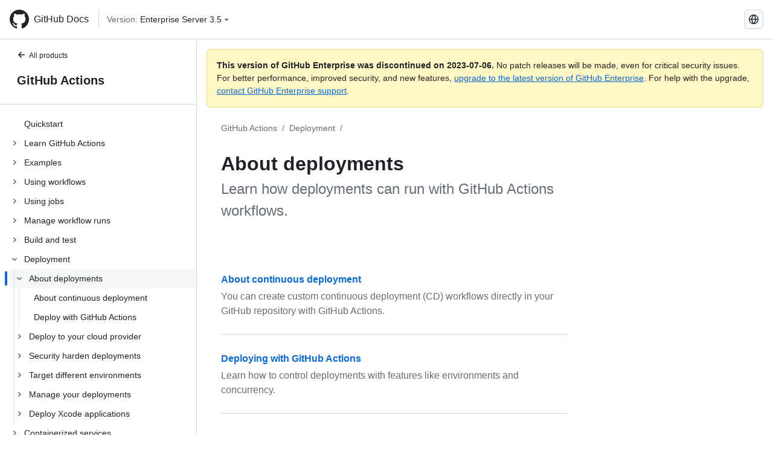

--- FILE ---
content_type: text/css; charset=utf-8
request_url: https://docs.github.com/enterprise-server@3.5/_next/static/css/911ff4fa783d16b8.css
body_size: 2004
content:
.Callout_container__bNJrQ p{margin:0}.Callout_container__bNJrQ a{text-decoration:underline}.RestCollapsibleSection_operationWidth__kXjmH li div div span{white-space:normal!important;padding:2px}.RestCollapsibleSection_toggleHover___y72Z li div div:hover{background-color:transparent!important}.Fields_extrasDisplay__brwDH>span:first-child{display:none}.HeaderNotifications_container__TQcII{position:relative}.HeaderNotifications_container__TQcII a{color:var(--color-accent-fg);text-decoration:underline}.Breadcrumbs_breadcrumbs__jTYMM{-webkit-clip-path:inset(-.5rem -.5rem -.5rem 0);clip-path:inset(-.5rem -.5rem -.5rem 0)}.VersionPicker_itemsWidth__NxHEL{width:14rem}.Header_header__LpzL7{display:unset}.Header_portalRoot__MF3ab *{z-index:3!important}.Header_widgetsContainer__1u5pq{width:100%}@media(min-width:768px){.Header_widgetsContainer__1u5pq{width:auto}}.Header_searchContainerWithClosedSearch__T_Hd0{display:none}@media(min-width:768px){.Header_searchContainerWithClosedSearch__T_Hd0{display:block}}.Header_searchContainerWithOpenSearch__7mgvY{width:100%;margin-right:-1px}@media(min-width:768px){.Header_searchContainerWithOpenSearch__7mgvY{width:auto}}.Header_logoWithClosedSearch__ZrqpO{display:flex;align-items:center;color:var(--color-bg-default)}.Header_logoWithOpenSearch__T6F4W{display:none}@media(min-width:768px){.Header_logoWithOpenSearch__T6F4W{display:flex;align-items:center;color:var(--color-bg-default)}}.Header_menuOverlay__HgonJ{min-width:20rem}@media(min-width:1012px){.Header_menuOverlay__HgonJ{display:none}}.Survey_visuallyHidden__ED3ax{opacity:0;margin:-.4em}.Survey_customRadio__p6xK_+label:before{content:"X";color:transparent;margin:0 -33px 0 -17px;padding:7px 20px}.Survey_customRadio__p6xK_:focus+label:before{outline:1px auto -webkit-focus-ring-color}.DeprecationBanner_DeprecationBanner__2Tylv a{text-decoration:underline}.MarkdownContent_markdownBody__gRgTE [class~=highlight] pre,.MarkdownContent_markdownBody__gRgTE pre{margin-top:.5rem;border:1px solid var(--color-border-default)}.MarkdownContent_markdownBody__gRgTE [class~=height-constrained-code-block] pre{max-height:32rem;overflow:auto}.MarkdownContent_markdownBody__gRgTE [class~=code-example]{margin-top:1.5rem}.MarkdownContent_markdownBody__gRgTE [class~=code-example] div,.MarkdownContent_markdownBody__gRgTE [class~=code-example] pre{margin-top:0!important;border-top-left-radius:0!important;border-top-right-radius:0!important;border-left:1px solid var(--color-border-default)!important;border-bottom:1px solid var(--color-border-default)!important;border-right:1px solid var(--color-border-default)!important}.MarkdownContent_markdownBody__gRgTE pre [class~=bluebox],.MarkdownContent_markdownBody__gRgTE pre [class~=greenbox],.MarkdownContent_markdownBody__gRgTE pre [class~=redbox]{color:var(--color-fg-on-emphasis);padding:0 .25rem;border-radius:4px}.MarkdownContent_markdownBody__gRgTE pre [class~=redbox]{background-color:var(--color-danger-emphasis)}.MarkdownContent_markdownBody__gRgTE pre [class~=greenbox]{background-color:var(--color-success-emphasis)}.MarkdownContent_markdownBody__gRgTE pre [class~=bluebox]{background-color:var(--color-accent-emphasis)}.MarkdownContent_markdownBody__gRgTE h1,.MarkdownContent_markdownBody__gRgTE h2,.MarkdownContent_markdownBody__gRgTE h3,.MarkdownContent_markdownBody__gRgTE h4,.MarkdownContent_markdownBody__gRgTE h5{padding-top:1rem}.MarkdownContent_markdownBody__gRgTE ol:not(.no-styling){counter-reset:li;list-style:none;position:relative;padding-bottom:.5rem;padding-left:0}.MarkdownContent_markdownBody__gRgTE ol:not(.no-styling)>li{padding:.5rem 0 .5rem 2.5rem;border:0;position:relative;margin-bottom:.25rem}.MarkdownContent_markdownBody__gRgTE ol:not(.no-styling)>li:before{width:calc(1.5rem - 2px);height:calc(1.5rem - 2px);font-size:calc(1rem - 2px);margin:1px 0 0 .5rem;content:counter(li);counter-increment:li;position:absolute;left:0;color:var(--color-canvas-default);font-weight:500;text-align:center;border-radius:50%;background-color:var(--color-fg-default)}.MarkdownContent_markdownBody__gRgTE ol:not(.no-styling)>li:after{content:".";display:block;clear:both;visibility:hidden;line-height:0;height:0}.MarkdownContent_markdownBody__gRgTE ol:not(.no-styling)>li p{margin:0}.MarkdownContent_markdownBody__gRgTE ol:not(.no-styling)>li p:first-child{margin-top:0}.MarkdownContent_markdownBody__gRgTE ol:not(.no-styling)>li [class~=extended-markdown],.MarkdownContent_markdownBody__gRgTE ol:not(.no-styling)>li p:not(:first-child){margin-top:1rem}.MarkdownContent_markdownBody__gRgTE ol:not(.no-styling)>li ol{padding-left:2em;counter-reset:revert}.MarkdownContent_markdownBody__gRgTE ol:not(.no-styling)>li ol>li{list-style-type:lower-alpha;padding-left:.5rem}.MarkdownContent_markdownBody__gRgTE ol:not(.no-styling)>li ol>li:after,.MarkdownContent_markdownBody__gRgTE ol:not(.no-styling)>li ol>li:before{all:unset}.MarkdownContent_markdownBody__gRgTE ol:not(.no-styling) ol li:before.no-styling{display:none}.MarkdownContent_markdownBody__gRgTE ol ol,.MarkdownContent_markdownBody__gRgTE ol ul,.MarkdownContent_markdownBody__gRgTE ul ol,.MarkdownContent_markdownBody__gRgTE ul ul{margin-top:1rem;margin-bottom:1rem}.MarkdownContent_markdownBody__gRgTE div>ol:not([type]){list-style-type:none}.MarkdownContent_markdownBody__gRgTE table{display:table;border-collapse:collapse;position:relative;font-size:90%;width:100%;line-height:1.5;table-layout:fixed}@media(min-width:544px){.MarkdownContent_markdownBody__gRgTE table{table-layout:auto}}.MarkdownContent_markdownBody__gRgTE table code{font-size:85%;padding:.2em .4em;border-radius:6px}.MarkdownContent_markdownBody__gRgTE table pre>code{padding:0;background-color:transparent}.MarkdownContent_markdownBody__gRgTE table thead tr{border:none}.MarkdownContent_markdownBody__gRgTE table th{font-weight:400;text-align:left;position:sticky;vertical-align:top;z-index:0;top:64px;background:var(--color-canvas-default);box-shadow:0 3px 0 0 var(--color-canvas-subtle);padding:.75rem .5rem;border:0}.MarkdownContent_markdownBody__gRgTE table th[align=center]{text-align:center}.MarkdownContent_markdownBody__gRgTE table th[align=right]{text-align:right}.MarkdownContent_markdownBody__gRgTE table td:first-child,.MarkdownContent_markdownBody__gRgTE table th:first-child{padding-left:0}.MarkdownContent_markdownBody__gRgTE table td{padding:.75rem .5rem;border:0;vertical-align:top}.MarkdownContent_markdownBody__gRgTE table td sup{z-index:-1}.MarkdownContent_markdownBody__gRgTE table td p{padding:0;margin:0}.MarkdownContent_markdownBody__gRgTE table tr:nth-child(2n){background:none}.MarkdownContent_markdownBody__gRgTE table td.MarkdownContent_has-nested-table__bF4rV{width:100%}.MarkdownContent_markdownBody__gRgTE table td.MarkdownContent_has-nested-table__bF4rV table{table-layout:auto}.MarkdownContent_markdownBody__gRgTE :not(h1,h2,h3,h4,h5,h6)>a{text-decoration:underline;text-underline-offset:25%}.MarkdownContent_markdownBody__gRgTE summary{outline:none}.MarkdownContent_markdownBody__gRgTE summary h1,.MarkdownContent_markdownBody__gRgTE summary h2,.MarkdownContent_markdownBody__gRgTE summary h3,.MarkdownContent_markdownBody__gRgTE summary h4,.MarkdownContent_markdownBody__gRgTE summary h5,.MarkdownContent_markdownBody__gRgTE summary h6{display:inline-block;margin-top:.5rem;margin-bottom:.5rem}.MarkdownContent_markdownBody__gRgTE summary h1 p,.MarkdownContent_markdownBody__gRgTE summary h2 p,.MarkdownContent_markdownBody__gRgTE summary h3 p,.MarkdownContent_markdownBody__gRgTE summary h4 p,.MarkdownContent_markdownBody__gRgTE summary h5 p,.MarkdownContent_markdownBody__gRgTE summary h6 p{margin:0;padding:0}.MarkdownContent_markdownBody__gRgTE [class~=danger] ol,.MarkdownContent_markdownBody__gRgTE [class~=danger] ul,.MarkdownContent_markdownBody__gRgTE [class~=note] ol,.MarkdownContent_markdownBody__gRgTE [class~=note] ul,.MarkdownContent_markdownBody__gRgTE [class~=tip] ol,.MarkdownContent_markdownBody__gRgTE [class~=tip] ul,.MarkdownContent_markdownBody__gRgTE [class~=warning] ol,.MarkdownContent_markdownBody__gRgTE [class~=warning] ul{margin-bottom:0}.Lead_container__g1kT8 code{font-size:85%;background-color:var(--color-canvas-subtle);border-radius:6px;padding:.1em .2em}.PermissionsStatement_permissions_statement__VrB2s{border-left:5px solid var(--color-border-muted)}.SupportPortalVaIframe_supportPortalIframe__RbSZJ{height:0;width:100%;overflow:hidden;border:none;display:none}.ArticleGridLayout_containerBox__2ZUYt{max-width:720px;display:grid;grid-template-columns:minmax(0,1fr);grid-template-areas:"topper" "intro" "sidebar" "content";grid-row-gap:8px;row-gap:8px}@media(min-width:1012px){.ArticleGridLayout_containerBox__2ZUYt{max-width:none;padding-top:24px;grid-template-rows:auto 1fr;grid-template-columns:minmax(500px,720px) minmax(220px,1fr);grid-template-areas:"topper sidebar" "intro sidebar" "content sidebar";-moz-column-gap:80px;column-gap:80px;row-gap:0}.ArticleGridLayout_sidebarBox__fsrhk{position:sticky;padding-top:24px;top:5em;max-height:calc(100vh - 5em);overflow-y:auto;padding-bottom:40px!important}}.ArticleInlineLayout_containerBox__9H0pc{max-width:720px;margin:24px auto;padding:0 16px;align-content:center;grid-column-gap:80px;-moz-column-gap:80px;column-gap:80px;grid-row-gap:0;row-gap:0;grid-template-areas:"breadcrumbs" "topper" "sidebar" "intro" "content";grid-template-rows:auto 1fr;grid-template-columns:minmax(300px,720px);display:grid}@media(min-width:768px){.ArticleInlineLayout_containerBox__9H0pc{display:grid;justify-items:flex-start;justify-content:center}.ArticleInlineLayout_contentBox__ZOtlp{padding-top:24px}}.ArticleInlineLayout_articleContainer__vRMXl{max-width:720px}.ArticleInlineLayout_sidebarBox__lLWgK{border-bottom:1px solid var(--color-border-default)!important}@media(min-width:1280px){.ArticleInlineLayout_sidebarBox__lLWgK{border-bottom:none!important}}.Minitocs_indentNested__1d725{-webkit-padding-start:0;padding-inline-start:0}.Minitocs_nested__ViBDJ div ul div li{padding-left:4em}.Minitocs_nested__ViBDJ div li{padding-left:2em}.Minitocs_miniToc__2ZFtg div li a{padding:4px 0;margin-left:7px}.TruncateLines_truncated__Q8prj{display:-webkit-box;-webkit-box-orient:vertical;overflow:hidden}.BumpLink_container__lXyMT:hover .BumpLink_symbol__wNQvH{opacity:1;transform:translateX(3px)}.BumpLink_symbol__wNQvH{display:inline-block;color:inherit;opacity:0;transition:.2s;transform:translateX(0)}.GuidesHero_fadeLeft___3_4x{background:linear-gradient(to right,var(--color-canvas-default),transparent)}.GuidesHero_fadeRight__UZ964{background:linear-gradient(to left,var(--color-canvas-default),transparent)}.LearningTrack_fadeBottom__it0an{background:linear-gradient(to top,var(--color-canvas-default),transparent)}.LearningTrack_removeHoverEvents__NXbda{pointer-events:none}.LearningTrack_hashAnchor__9_1x7:target{scroll-margin-top:75px}